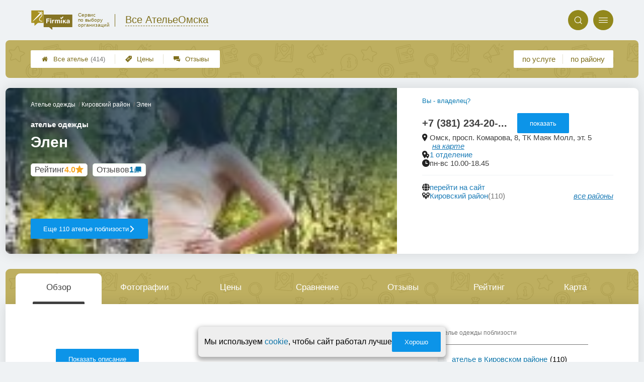

--- FILE ---
content_type: application/javascript
request_url: https://omsk.atelie-firmika.ru/app/lib/helpers/html/addImageButton/addImageButton.js?v=1028
body_size: 1924
content:
var lib_helpers_html_addImageButton = (() => {

    const scope_imageUpload = new ImageUpload();

    const scope_limitFiles = 5;
    const scope_filesAccess = ['image/jpeg', 'image/jpg', 'image/jpe', 'image/png', 'image/gif', 'image/webp'];
    const scope_croppedMaxSize = 1000;

    let scope_mainElement = false;
    let scope_backFilesUrl = '';
    let scope_countLoadImages = 0;

    let scope_blobsImages = [];
    let scope_filedImages = [];
    let scope_imagesForBlob = [];

    const removeImageByIdFetch = async (imageId) => {
        const data = {
            action: 'removeImageData',
            data: imageId,
        };
        return await $4.postAwait(scope_backFilesUrl, data);
    }

    const sendImagesToServerFetch = async (images) => {
        const data = {
            action: 'uploadReadyFiles',
            data: images,
        };
        return await $4.postAwait(scope_backFilesUrl, data);
    }

    const getImageTemplate = (image) => {
        return `<div class='addImageButton__tempImagePreview'>
        <span class='addImageButton__tempImageRemove' data-image_id='${image.id}'><i>&#xea10;</i></span>
        <img src='${image['200']}' />
        </div>`;
    }

    const showPreloader = (isShow) => {
        const button = scope_mainElement.querySelector('.addImageButton__fakeButtonFile');
        isShow ?
            button.classList.add('addImageButton__fakeButtonFile--preload') :
            button.classList.remove('addImageButton__fakeButtonFile--preload');
    }

    const hideMessage = (mainElement) => {
        let messageBox = mainElement.querySelector('.addImageButton__messageBlock');
        messageBox.classList.remove('addImageButton__messageBlock--active');
    }

    const showMessage = async (message, mainElement, activeTime = 3000) => {
        let messageBox = mainElement.querySelector('.addImageButton__messageBlock');
        messageBox.innerHTML = `<span class='messageBox messageBox--alert'>${message}</span>`;
        messageBox.classList.add('addImageButton__messageBlock--active');
        await $4.sleep(activeTime);
        hideMessage(mainElement);
    }

    const getFeedbackImgs = () => {
        return document.getElementById('feedbackImgs');
    }

    const splitFilesData = (files) => {
        scope_imagesForBlob = [];
        scope_filedImages = [];

        const fileList = [...files];
        fileList.forEach(file => {
            if (scope_filesAccess.includes(file.type)) {
                scope_imagesForBlob = [...scope_imagesForBlob, file];
            } else {
                scope_filedImages = [...scope_filedImages, file];
            }
        })
    }

    const appendThumbs = (images) => {
        const previewImageWrap = document.querySelector('.addImageButton__changedImagesBlock');
        const imagesHtml = Object.values(images).map((image) => getImageTemplate(image));

        $4.insert(previewImageWrap, imagesHtml.join(''), 'afterbegin');
        previewImageWrap.classList.add('addImageButton__changedImagesBlock--active');
    }

    const imagesPostprocess = async (images) => {
        appendThumbs(images);

        const form = document.querySelector('.commentForm__form');
        let idsImageArray = images.map((item) => item.id);

        const prevInputHidden = getFeedbackImgs();
        if (prevInputHidden) {
            const prevImageIds = prevInputHidden.value.split(',');
            idsImageArray = [...idsImageArray, ...prevImageIds];
            prevInputHidden.value = idsImageArray;
        } else {
            const inputHidden = `<input name='feedbackImgs'  value='${idsImageArray}' id='feedbackImgs' type='hidden'>`;
            $4.insert(form, inputHidden, 'afterbegin');
        }
    }

    const showedFiledImagesMessage = (filedImages) => {
        const filesNames = filedImages.map(image => image.name);
        showMessage(`файлы: <span class='addImageButton__messagePart--black'>${filesNames.join(',<br> ')}.</span><br> не могут быть загружены`, scope_mainElement, 5000);
    }

    const clickRemoveImageHandle = async (event) => {
        event.preventDefault();
        event.stopPropagation()

        const imageId = event.target.dataset.image_id;
        if (!imageId) return false;

        const response = await removeImageByIdFetch(imageId);
        if (!response) return false;

        const inputResult = getFeedbackImgs();
        let resultArray = inputResult.value.split(',');
        resultArray = resultArray.filter(id => id != imageId);
        inputResult.value = resultArray;

        const closeBut = document.querySelector(`.addImageButton__tempImageRemove[data-image_id="${imageId}"]`);
        const imagePreviewItem = closeBut.closest('.addImageButton__tempImagePreview');
        imagePreviewItem.remove();

        scope_countLoadImages--;
    }

    const changeAddButtonHandle = async (event) => {
        showPreloader(true);

        const target = event.target;
        const files = event.target.files;

        splitFilesData(files);

        scope_countLoadImages += scope_imagesForBlob.length;
        scope_backFilesUrl = target.dataset.back_url;

        if(scope_filedImages.length){
            showedFiledImagesMessage(scope_filedImages)
        }

        if (scope_countLoadImages > scope_limitFiles) {
            scope_countLoadImages -= scope_imagesForBlob.length;
            showMessage(`Максимальное количество файлов - ${scope_limitFiles}`, scope_mainElement);
            event.target.value = '';
            showPreloader(false);
            return false;
        }

        if (files.length) {
            scope_blobsImages = await scope_imageUpload.processImagesToBlob(scope_imagesForBlob, scope_croppedMaxSize);
            event.target.value = '';
        }

        if (!scope_blobsImages.length) return false;
        const response = await sendImagesToServerFetch(scope_blobsImages);
        await imagesPostprocess(response);
        showPreloader(false);
    }

    const clickAddButtonHandle = (event) => {
        document.body.onfocus = isOffFocusDialogImageWindows;
        scope_mainElement = event.target.closest('.addImageButton');
    }

    const isOffFocusDialogImageWindows = async () => {
        await $4.sleep(100);
        document.body.onfocus = null;
    }

    const init = () => {
        $4.on('click', '.addImageButton__input', clickAddButtonHandle);
        $4.on('change', '.addImageButton__input', changeAddButtonHandle);
        $4.on('click', '.addImageButton__tempImageRemove', clickRemoveImageHandle);
    }

    init()

    return {
        init
    };
})();